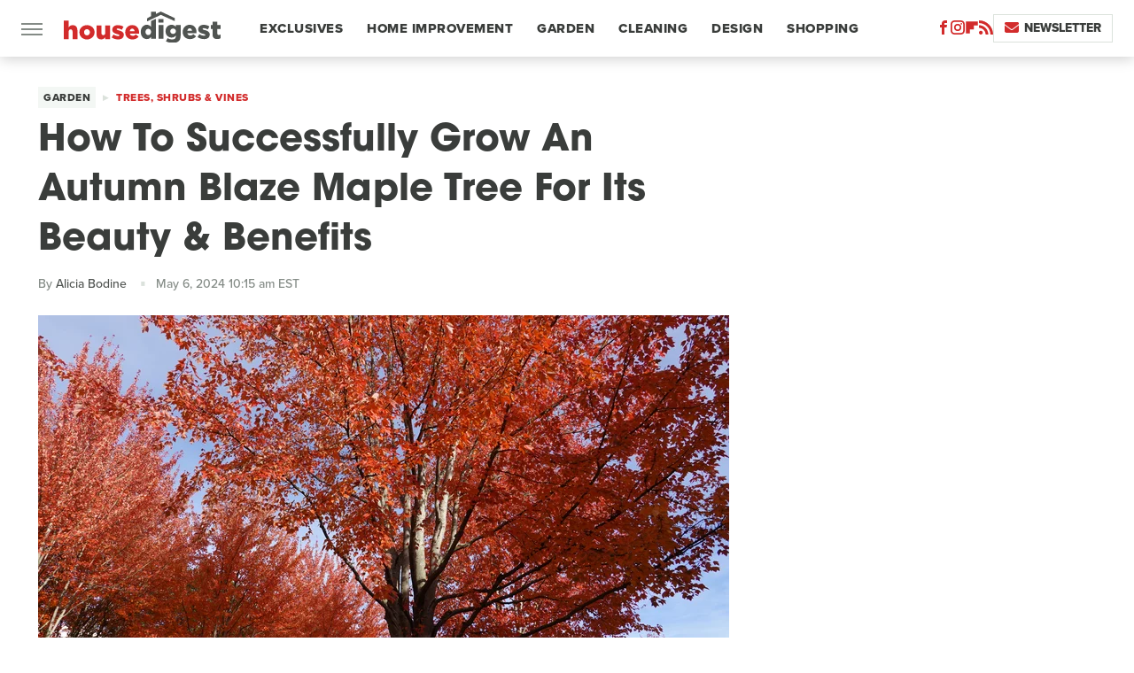

--- FILE ---
content_type: text/html; charset=UTF-8
request_url: https://www.housedigest.com/1573036/planting-care-tips-autumn-blaze-maple-tree/
body_size: 20047
content:
<!DOCTYPE html>
<html xmlns="http://www.w3.org/1999/xhtml" lang="en-US">
<head>
            
        <script type="text/javascript" async="async" data-noptimize="1" data-cfasync="false" src="https://scripts.mediavine.com/tags/house-digest.js"></script>            <link rel="preload" href="/wp-content/themes/unified/css/article.housedigest.min.css?design=3&v=1769008544" as="style"><link rel="preload" href="https://www.housedigest.com/img/gallery/how-to-successfully-grow-an-autumn-blaze-maple-tree-for-its-beauty-benefits/intro-1714494868.sm.webp" as="image">
<link class="preloadFont" rel="preload" href="https://www.housedigest.com/font/proxima-nova-extrabold.woff2" as="font" crossorigin>
<link class="preloadFont" rel="preload" href="https://www.housedigest.com/font/proxima-nova-medium.woff2" as="font" crossorigin>
<link class="preloadFont" rel="preload" href="https://www.housedigest.com/font/avant-garde-gothic-bold.woff2" as="font" crossorigin>

        <link rel="stylesheet" type="text/css" href="/wp-content/themes/unified/css/article.housedigest.min.css?design=3&v=1769008544" />
        <meta http-equiv="Content-Type" content="text/html; charset=utf8" />
        <meta name="viewport" content="width=device-width, initial-scale=1.0">
        <meta http-equiv="Content-Security-Policy" content="block-all-mixed-content" />
        <meta http-equiv="X-UA-Compatible" content="IE=10" />
        
        
                <meta name="robots" content="max-image-preview:large">
        <meta name="thumbnail" content="https://www.housedigest.com/img/gallery/how-to-successfully-grow-an-autumn-blaze-maple-tree-for-its-beauty-benefits/l-intro-1714494868.jpg">
        <title>How To Successfully Grow An Autumn Blaze Maple Tree For Its Beauty &amp; Benefits</title>
        <meta name='description' content="Beauty and practicality come together in the form of the Autumn Blaze Maple. By adopting the right growing techniques, you can enjoy the tree for years to come." />
        <meta property="mrf:tags" content="Content Type:;Primary Category:Trees, Shrubs &amp; Vines;Category:Trees, Shrubs &amp; Vines;Headline Approver:Sarah Price;Trello Board:;Pitcher:Dana Miller;Important Topic:False" />
        
                <meta property="og:site_name" content="House Digest" />
        <meta property="og:title" content="How To Successfully Grow An Autumn Blaze Maple Tree For Its Beauty & Benefits - House Digest">
        <meta property="og:image" content="https://www.housedigest.com/img/gallery/how-to-successfully-grow-an-autumn-blaze-maple-tree-for-its-beauty-benefits/l-intro-1714494868.jpg" />
        <meta property="og:description" content="Beauty and practicality come together in the form of the Autumn Blaze Maple. By adopting the right growing techniques, you can enjoy the tree for years to come.">
        <meta property="og:type" content="article">
        <meta property="og:url" content="https://www.housedigest.com/1573036/planting-care-tips-autumn-blaze-maple-tree/">
                <meta name="twitter:title" content="How To Successfully Grow An Autumn Blaze Maple Tree For Its Beauty & Benefits - House Digest">
        <meta name="twitter:description" content="Beauty and practicality come together in the form of the Autumn Blaze Maple. By adopting the right growing techniques, you can enjoy the tree for years to come.">
        <meta name="twitter:card" content="summary_large_image">
        <meta name="twitter:image" content="https://www.housedigest.com/img/gallery/how-to-successfully-grow-an-autumn-blaze-maple-tree-for-its-beauty-benefits/l-intro-1714494868.jpg">
            <meta property="article:published_time" content="2024-05-06T14:15:30+00:00" />
    <meta property="article:modified_time" content="2024-05-06T14:15:30+00:00" />
    <meta property="article:author" content="Alicia Bodine" />
        
        <link rel="shortcut icon" href="https://www.housedigest.com/img/house-digest-favicon-448x448.png">
        <link rel="icon" href="https://www.housedigest.com/img/house-digest-favicon-448x448.png">
        <link rel="canonical" href="https://www.housedigest.com/1573036/planting-care-tips-autumn-blaze-maple-tree/"/>
        <link rel="alternate" type="application/rss+xml" title="Trees, Shrubs &amp; Vines - House Digest" href="https://www.housedigest.com/category/trees-shrubs-and-vines/feed/" />

        
        <script type="application/ld+json">{"@context":"http:\/\/schema.org","@type":"Article","mainEntityOfPage":{"@type":"WebPage","@id":"https:\/\/www.housedigest.com\/1573036\/planting-care-tips-autumn-blaze-maple-tree\/","url":"https:\/\/www.housedigest.com\/1573036\/planting-care-tips-autumn-blaze-maple-tree\/","breadcrumb":{"@type":"BreadcrumbList","itemListElement":[{"@type":"ListItem","position":1,"item":{"@id":"https:\/\/www.housedigest.com\/category\/garden\/","name":"Garden"}},{"@type":"ListItem","position":2,"item":{"@id":"https:\/\/www.housedigest.com\/category\/trees-shrubs-and-vines\/","name":"Trees, Shrubs &amp; Vines"}}]}},"isAccessibleForFree":true,"headline":"How To Successfully Grow An Autumn Blaze Maple Tree For Its Beauty &amp; Benefits","image":{"@type":"ImageObject","url":"https:\/\/www.housedigest.com\/img\/gallery\/how-to-successfully-grow-an-autumn-blaze-maple-tree-for-its-beauty-benefits\/l-intro-1714494868.jpg","height":898,"width":1600},"datePublished":"2024-05-06T14:15:30+00:00","dateModified":"2024-05-06T14:15:30+00:00","author":[{"@type":"Person","name":"Alicia Bodine","description":"Alicia Bodine is a New Jersey-based writer specializing in gardening, home, and finance. With more than 19 years of experience, her work has appeared in leading publications, such as GardenGuides, Livestrong, Weekand.com, SFGate, GoBankingRates, and LendingTree.","url":"https:\/\/www.housedigest.com\/author\/aliciabodine\/","knowsAbout":["Vegetable Gardening","Landscaping","Natural Pest Control"]}],"publisher":{"@type":"Organization","address":{"@type":"PostalAddress","streetAddress":"11787 Lantern Road #201","addressLocality":"Fishers","addressRegion":"IN","postalCode":"46038","addressCountry":"US"},"contactPoint":{"@type":"ContactPoint","telephone":"(908) 514-8038","contactType":"customer support","email":"staff@housedigest.com"},"publishingPrinciples":"https:\/\/www.housedigest.com\/policies\/","@id":"https:\/\/www.housedigest.com\/","name":"House Digest","url":"https:\/\/www.housedigest.com\/","logo":{"@type":"ImageObject","url":"https:\/\/www.housedigest.com\/img\/housedigest-meta-image-1280x720.png","caption":"House Digest Logo"},"description":"The best tips, guides, and inspiration on home improvement, decor, DIY projects, and interviews with celebrities from your favorite renovation shows.","sameAs":["https:\/\/www.facebook.com\/HouseDigestOfficial","https:\/\/www.instagram.com\/housedigestofficial","https:\/\/flipboard.com\/@HouseDigest","https:\/\/subscribe.housedigest.com\/newsletter"]},"description":"Beauty and practicality come together in the form of the Autumn Blaze Maple. By adopting the right growing techniques, you can enjoy the tree for years to come."}</script>
                </head>
<body>
<div id="wrapper">
    <div class="page-wrap">
        <header id="header" class="">
            <div class="nav-drop">
                <div class="jcf-scrollable">
                    <div class="aside-holder">
                                    <nav id="aside-nav">
                <div class="nav-top">
                    <div class="logo">
                        <a href="/" class="logo-holder">
                            <img src="https://www.housedigest.com/img/housedigest-logo.svg" alt="House Digest" width="177" height="36">
                        </a>
                        <a href="#" class="nav-opener close"></a>
                    </div>
                </div>
                
                <ul class="main-nav"><li class="navlink navlink-exclusives"><a href="/category/exclusives/">Exclusives</a></li><li class="navlink navlink-home-improvement"><a href="/category/home-improvement/">Home Improvement</a><input type="checkbox" id="subnav-button-home-improvement"><label for="subnav-button-home-improvement"></label><ul class="main-nav"><li class="subnavlink navlink-events"><a href="/category/events/">Events</a></li><li class="subnavlink navlink-interior-remodel"><a href="/category/interior-remodel/">Interior Remodel</a></li><li class="subnavlink navlink-exterior-remodel"><a href="/category/exterior-remodel/">Exterior Remodel</a></li><li class="subnavlink navlink-house-painting"><a href="/category/house-painting/">Paint</a></li><li class="subnavlink navlink-home-repairs"><a href="/category/home-repairs/">Repairs</a></li><li class="subnavlink navlink-inspiration"><a href="/category/inspiration/">Inspiration</a></li><li class="subnavlink navlink-home-improvement-hacks"><a href="/category/home-improvement-hacks/">Home Improvement Hacks</a></li></ul></li><li class="navlink navlink-gardening"><a href="/category/gardening/">Garden</a><input type="checkbox" id="subnav-button-gardening"><label for="subnav-button-gardening"></label><ul class="main-nav"><li class="subnavlink navlink-flowers"><a href="/category/flowers/">Flowers</a></li><li class="subnavlink navlink-trees-shrubs-and-vines"><a href="/category/trees-shrubs-and-vines/">Trees, Shrubs & Vines</a></li><li class="subnavlink navlink-landscaping"><a href="/category/landscaping/">Landscaping</a></li><li class="subnavlink navlink-edible-gardening"><a href="/category/edible-gardening/">Edible Gardening</a></li><li class="subnavlink navlink-gardening-hacks"><a href="/category/gardening-hacks/">Gardening Hacks</a></li><li class="subnavlink navlink-houseplants"><a href="/category/houseplants/">Houseplants</a></li></ul></li><li class="navlink navlink-cleaning"><a href="/category/cleaning/">Cleaning</a><input type="checkbox" id="subnav-button-cleaning"><label for="subnav-button-cleaning"></label><ul class="main-nav"><li class="subnavlink navlink-laundry-and-linens"><a href="/category/laundry-and-linens/">Laundry & Linens</a></li><li class="subnavlink navlink-home-organization"><a href="/category/home-organization/">Organization</a></li><li class="subnavlink navlink-cleaning-hacks"><a href="/category/cleaning-hacks/">Cleaning Hacks</a></li></ul></li><li class="navlink navlink-home-design"><a href="/category/home-design/">Design</a><input type="checkbox" id="subnav-button-home-design"><label for="subnav-button-home-design"></label><ul class="main-nav"><li class="subnavlink navlink-interior-design"><a href="/category/interior-design/">Indoor</a></li><li class="subnavlink navlink-exterior-design"><a href="/category/exterior-design/">Outdoor</a></li><li class="subnavlink navlink-home-design-trends"><a href="/category/home-design-trends/">Trends</a></li><li class="subnavlink navlink-diy-home-decor"><a href="/category/diy-home-decor/">DIY Home Decor</a></li><li class="subnavlink navlink-design-hacks"><a href="/category/design-hacks/">Design Hacks</a></li></ul></li><li class="navlink navlink-shopping"><a href="/category/shopping/">Shopping</a><input type="checkbox" id="subnav-button-shopping"><label for="subnav-button-shopping"></label><ul class="main-nav"><li class="subnavlink navlink-furniture"><a href="/category/furniture/">Furniture</a></li><li class="subnavlink navlink-appliances"><a href="/category/appliances/">Appliances</a></li><li class="subnavlink navlink-home-goods"><a href="/category/home-goods/">Home Goods</a></li><li class="subnavlink navlink-cleaning-products"><a href="/category/cleaning-products/">Cleaning Products</a></li><li class="subnavlink navlink-sales"><a href="/category/sales/">Sales</a></li></ul></li><li class="navlink navlink-real-estate"><a href="/category/real-estate/">Real Estate</a><input type="checkbox" id="subnav-button-real-estate"><label for="subnav-button-real-estate"></label><ul class="main-nav"><li class="subnavlink navlink-buying-tips"><a href="/category/buying-tips/">Buying Tips</a></li><li class="subnavlink navlink-selling-tips"><a href="/category/selling-tips/">Selling Tips</a></li></ul></li><li class="navlink navlink-features"><a href="/category/features/">Features</a></li></ul>        <ul class="social-buttons">
            <li><a href="http://www.facebook.com/HouseDigestOfficial" target="_blank" title="Facebook" aria-label="Facebook"><svg class="icon"><use xlink:href="#facebook"></use></svg></a></li><li><a href="https://www.instagram.com/housedigestofficial" target="_blank" title="Instagram" aria-label="Instagram"><svg class="icon"><use xlink:href="#instagram"></use></svg></a></li><li><a href="https://flipboard.com/@HouseDigest" target="_blank" title="Flipboard" aria-label="Flipboard"><svg class="icon"><use xlink:href="#flipboard"></use></svg></a></li><li><a href="/feed/" target="_blank" title="RSS" aria-label="RSS"><svg class="icon"><use xlink:href="#rss"></use></svg></a></li>
            
            <li class="menu-btn newsletter-btn"><a href="https://subscribe.housedigest.com/newsletter?utm_source=housedigest&utm_medium=side-nav" target="_blank" title="Newsletter" aria-label="Newsletter"><svg class="icon"><use xlink:href="#revue"></use></svg>Newsletter</a></li>
        </ul>            <ul class="info-links">
                <li class="info-link first-info-link"><a href="/about/">About</a></li>
                <li class="info-link"><a href="/policies/">Editorial Policies</a></li>
                <li class="info-link"><a href="/reviews-policy-guidelines/">Reviews Policy</a></li>
                <li class="info-link"><a href="/our-experts/">Our Experts</a></li>
                <li class="info-link"><a href="https://www.housedigest.com/privacy-policy/" target="_blank">Privacy Policy</a></a>
                <li class="info-link"><a href="https://www.static.com/terms" target="_blank">Terms of Use</a></li>
            </ul>
            </nav>                        <div class="nav-bottom">
                            <span class="copyright-info">&copy; 2026                                <a href="https://www.static.com/" target="_blank">Static Media</a>. All Rights Reserved
                            </span>
                        </div>
                    </div>
                </div>
            </div>
            <div id="bg"></div>
         
            <div id="header-container">
                <div id="hamburger-holder">
                    <div class="hamburger nav-opener"></div>
                </div>

                    <div id="logo" class="top-nav-standard">
        <a href="/"><img src="https://www.housedigest.com/img/housedigest-logo.svg" alt="House Digest" width="177" height="36"></a>
    </div>
                <div id="logo-icon" class="top-nav-scrolled">
                    <a href="/" >
                        <img src="https://www.housedigest.com/img/housedigest-logo-icon.svg" alt="House Digest" width="27" height="35">                    </a>
                </div>

                <div id="top-nav-title" class="top-nav-scrolled">How To Successfully Grow An Autumn Blaze Maple Tree For Its Beauty & Benefits</div>

                            <div id="top-nav" class="top-nav-standard">
                <nav id="top-nav-holder">
                    
                    <a href="/category/exclusives/" class="navlink-exclusives">Exclusives</a>
<a href="/category/home-improvement/" class="navlink-home-improvement">Home Improvement</a>
<a href="/category/gardening/" class="navlink-gardening">Garden</a>
<a href="/category/cleaning/" class="navlink-cleaning">Cleaning</a>
<a href="/category/home-design/" class="navlink-home-design">Design</a>
<a href="/category/shopping/" class="navlink-shopping">Shopping</a>
<a href="/category/real-estate/" class="navlink-real-estate">Real Estate</a>
<a href="/category/features/" class="navlink-features">Features</a>

                </nav>
            </div>                <svg width="0" height="0" class="hidden">
            <symbol version="1.1" xmlns="http://www.w3.org/2000/svg" viewBox="0 0 16 16" id="rss">
    <path d="M2.13 11.733c-1.175 0-2.13 0.958-2.13 2.126 0 1.174 0.955 2.122 2.13 2.122 1.179 0 2.133-0.948 2.133-2.122-0-1.168-0.954-2.126-2.133-2.126zM0.002 5.436v3.067c1.997 0 3.874 0.781 5.288 2.196 1.412 1.411 2.192 3.297 2.192 5.302h3.080c-0-5.825-4.739-10.564-10.56-10.564zM0.006 0v3.068c7.122 0 12.918 5.802 12.918 12.932h3.076c0-8.82-7.176-16-15.994-16z"></path>
</symbol>
        <symbol xmlns="http://www.w3.org/2000/svg" viewBox="0 0 512 512" id="twitter">
    <path d="M389.2 48h70.6L305.6 224.2 487 464H345L233.7 318.6 106.5 464H35.8L200.7 275.5 26.8 48H172.4L272.9 180.9 389.2 48zM364.4 421.8h39.1L151.1 88h-42L364.4 421.8z"></path>
</symbol>
        <symbol xmlns="http://www.w3.org/2000/svg" viewBox="0 0 32 32" id="facebook">
    <path d="M19 6h5V0h-5c-3.86 0-7 3.14-7 7v3H8v6h4v16h6V16h5l1-6h-6V7c0-.542.458-1 1-1z"></path>
</symbol>
        <symbol xmlns="http://www.w3.org/2000/svg" viewBox="0 0 14 14" id="flipboard">
    <path d="m 6.9999999,0.99982 5.9993001,0 0,1.99835 0,1.99357 -1.993367,0 -1.9980673,0 -0.014998,1.99357 -0.01,1.99835 -1.9980669,0.01 -1.9933674,0.0146 -0.014998,1.99835 -0.01,1.99357 -1.9834686,0 -1.9836686,0 0,-6.00006 0,-5.99994 5.9992001,0 z"></path>
</symbol>
        <symbol viewBox="0 0 24 24" xmlns="http://www.w3.org/2000/svg" id="instagram">
    <path d="M17.3183118,0.0772036939 C18.5358869,0.132773211 19.3775594,0.311686093 20.156489,0.614412318 C20.9357539,0.917263935 21.5259307,1.30117806 22.1124276,1.88767349 C22.6988355,2.47414659 23.0827129,3.06422396 23.3856819,3.84361655 C23.688357,4.62263666 23.8672302,5.46418415 23.9227984,6.68172489 C23.9916356,8.19170553 24,8.72394829 24,11.9999742 C24,15.2760524 23.9916355,15.808302 23.9227954,17.3182896 C23.8672306,18.5358038 23.6883589,19.3773584 23.3855877,20.1566258 C23.0826716,20.9358162 22.6987642,21.5259396 22.1124276,22.1122749 C21.5259871,22.6987804 20.9357958,23.0827198 20.1563742,23.3856323 C19.3772192,23.6883583 18.5357324,23.8672318 17.3183209,23.9227442 C15.8086874,23.9916325 15.2765626,24 12,24 C8.72343739,24 8.19131258,23.9916325 6.68172382,23.9227463 C5.46426077,23.8672314 4.62270711,23.6883498 3.84342369,23.3855738 C3.0641689,23.0827004 2.47399369,22.6987612 1.88762592,22.1123283 C1.30117312,21.525877 0.91721975,20.9357071 0.614318116,20.1563835 C0.311643016,19.3773633 0.132769821,18.5358159 0.0772038909,17.3183251 C0.0083529426,15.8092887 0,15.2774634 0,11.9999742 C0,8.7225328 0.00835296697,8.19071076 0.0772047368,6.68165632 C0.132769821,5.46418415 0.311643016,4.62263666 0.614362729,3.84350174 C0.91719061,3.06430165 1.30113536,2.4741608 1.88757245,1.88772514 C2.47399369,1.30123879 3.0641689,0.917299613 3.84345255,0.614414972 C4.62236201,0.311696581 5.46409415,0.132773979 6.68163888,0.0772035898 C8.19074867,0.00835221992 8.72252573,0 12,0 C15.2774788,0 15.8092594,0.00835235053 17.3183118,0.0772036939 Z M12,2.66666667 C8.75959504,2.66666667 8.26400713,2.67445049 6.80319929,2.74109814 C5.87614637,2.78341009 5.31952221,2.90172878 4.80947575,3.09995521 C4.37397765,3.26922052 4.09725505,3.44924273 3.77324172,3.77329203 C3.44916209,4.09737087 3.26913181,4.37408574 3.09996253,4.80937168 C2.90169965,5.31965737 2.78340891,5.87618164 2.74109927,6.80321713 C2.67445122,8.26397158 2.66666667,8.75960374 2.66666667,11.9999742 C2.66666667,15.2403924 2.67445121,15.7360281 2.74109842,17.1967643 C2.78340891,18.1238184 2.90169965,18.6803426 3.09990404,19.1904778 C3.26914133,19.6259017 3.44919889,19.9026659 3.77329519,20.2267614 C4.09725505,20.5507573 4.37397765,20.7307795 4.80932525,20.8999863 C5.31971515,21.0982887 5.87621193,21.2165784 6.80323907,21.2588497 C8.26460439,21.3255353 8.76051223,21.3333333 12,21.3333333 C15.2394878,21.3333333 15.7353956,21.3255353 17.1968056,21.2588476 C18.123775,21.216579 18.6802056,21.0982995 19.1905083,20.9000309 C19.6260288,20.7307713 19.9027426,20.5507596 20.2267583,20.226708 C20.5507492,19.9027179 20.7308046,19.6259456 20.9000375,19.1906283 C21.0983009,18.6803412 21.2165908,18.1238118 21.2588986,17.196779 C21.3255376,15.7350718 21.3333333,15.2390126 21.3333333,11.9999742 C21.3333333,8.76098665 21.3255376,8.26493375 21.2589016,6.80323567 C21.2165911,5.87618164 21.0983004,5.31965737 20.9001178,4.80957831 C20.7308131,4.37403932 20.550774,4.09729207 20.2267583,3.77324038 C19.9027658,3.44924868 19.6260264,3.26922777 19.1905015,3.09996643 C18.6803988,2.90171817 18.1238378,2.78341062 17.1967608,2.74109868 C15.7359966,2.67445057 15.2404012,2.66666667 12,2.66666667 Z M12,18.2222222 C8.56356156,18.2222222 5.77777778,15.4364384 5.77777778,12 C5.77777778,8.56356156 8.56356156,5.77777778 12,5.77777778 C15.4364384,5.77777778 18.2222222,8.56356156 18.2222222,12 C18.2222222,15.4364384 15.4364384,18.2222222 12,18.2222222 Z M12,15.5555556 C13.9636791,15.5555556 15.5555556,13.9636791 15.5555556,12 C15.5555556,10.0363209 13.9636791,8.44444444 12,8.44444444 C10.0363209,8.44444444 8.44444444,10.0363209 8.44444444,12 C8.44444444,13.9636791 10.0363209,15.5555556 12,15.5555556 Z M18.2222222,7.11111111 C17.4858426,7.11111111 16.8888889,6.51415744 16.8888889,5.77777778 C16.8888889,5.04139811 17.4858426,4.44444444 18.2222222,4.44444444 C18.9586019,4.44444444 19.5555556,5.04139811 19.5555556,5.77777778 C19.5555556,6.51415744 18.9586019,7.11111111 18.2222222,7.11111111 Z"/>
</symbol>
         <symbol xmlns="http://www.w3.org/2000/svg" viewBox="0 0 448 512" id="linkedin">
    <path d="M100.3 448H7.4V148.9h92.9zM53.8 108.1C24.1 108.1 0 83.5 0 53.8a53.8 53.8 0 0 1 107.6 0c0 29.7-24.1 54.3-53.8 54.3zM447.9 448h-92.7V302.4c0-34.7-.7-79.2-48.3-79.2-48.3 0-55.7 37.7-55.7 76.7V448h-92.8V148.9h89.1v40.8h1.3c12.4-23.5 42.7-48.3 87.9-48.3 94 0 111.3 61.9 111.3 142.3V448z"/>
</symbol>
        <symbol xmlns="http://www.w3.org/2000/svg" viewBox="0 0 240.1 113.49" id="muckrack">
    <path class="b" d="M223.2,73.59c11.2-7.6,16.8-20.3,16.9-33.3C240.1,20.39,226.8.09,199.4.09c-8.35-.1-18.27-.1-28.14-.07-9.86.02-19.66.07-27.76.07v113.4h29.6v-35h17l17.1,35h30.6l.8-5-18.7-33.4c2.5-.8,3.3-1.5,3.3-1.5ZM199,54.29h-25.8v-29.7h25.8c8.4,0,12.3,7.4,12.3,14.6s-4.1,15.1-12.3,15.1Z"/><polygon class="b" points="0 .14 10.9 .14 64.5 49.24 117.9 .14 129.3 .14 129.3 113.34 99.7 113.34 99.7 54.24 66.1 83.74 62.7 83.74 29.6 54.24 29.6 113.34 0 113.34 0 .14"/>
</symbol>
        <symbol xmlns="http://www.w3.org/2000/svg" viewBox="7 2 2 12" id="youtube">
    <path d="M15.841 4.8c0 0-0.156-1.103-0.637-1.587-0.609-0.637-1.291-0.641-1.603-0.678-2.237-0.163-5.597-0.163-5.597-0.163h-0.006c0 0-3.359 0-5.597 0.163-0.313 0.038-0.994 0.041-1.603 0.678-0.481 0.484-0.634 1.587-0.634 1.587s-0.159 1.294-0.159 2.591v1.213c0 1.294 0.159 2.591 0.159 2.591s0.156 1.103 0.634 1.588c0.609 0.637 1.409 0.616 1.766 0.684 1.281 0.122 5.441 0.159 5.441 0.159s3.363-0.006 5.6-0.166c0.313-0.037 0.994-0.041 1.603-0.678 0.481-0.484 0.637-1.588 0.637-1.588s0.159-1.294 0.159-2.591v-1.213c-0.003-1.294-0.162-2.591-0.162-2.591zM6.347 10.075v-4.497l4.322 2.256-4.322 2.241z"></path>
</symbol>
        <symbol xmlns="http://www.w3.org/2000/svg" viewBox="0 0 512 512" id="pinterest">
    <g>
    <path d="M220.646,338.475C207.223,408.825,190.842,476.269,142.3,511.5
            c-14.996-106.33,21.994-186.188,39.173-270.971c-29.293-49.292,3.518-148.498,65.285-124.059
            c76.001,30.066-65.809,183.279,29.38,202.417c99.405,19.974,139.989-172.476,78.359-235.054
            C265.434-6.539,95.253,81.775,116.175,211.161c5.09,31.626,37.765,41.22,13.062,84.884c-57.001-12.65-74.005-57.6-71.822-117.533
            c3.53-98.108,88.141-166.787,173.024-176.293c107.34-12.014,208.081,39.398,221.991,140.376
            c15.67,113.978-48.442,237.412-163.23,228.529C258.085,368.704,245.023,353.283,220.646,338.475z">
    </path>
    </g>
</symbol>
        <symbol xmlns="http://www.w3.org/2000/svg" viewBox="0 0 32 32" id="tiktok">
    <path d="M 22.472559,-3.8146973e-6 C 23.000559,4.5408962 25.535059,7.2481962 29.941559,7.5361962 v 5.1073998 c -2.5536,0.2496 -4.7905,-0.5856 -7.3922,-2.1601 v 9.5523 c 0,12.1348 -13.2292004,15.927 -18.5478004,7.2291 -3.4177,-5.597 -1.3248,-15.4181 9.6387004,-15.8117 v 5.3857 c -0.8352,0.1344 -1.728,0.3456 -2.5441,0.6241 -2.4384004,0.8256 -3.8209004,2.3712 -3.4369004,5.0977 0.7392,5.2226 10.3204004,6.7682 9.5235004,-3.4369 V 0.00959619 h 5.2898 z" />
</symbol>
        <symbol xmlns="http://www.w3.org/2000/svg" viewBox="0 0 32 32" id="twitch">
    <path d="M3 0l-3 5v23h8v4h4l4-4h5l9-9v-19h-27zM26 17l-5 5h-5l-4 4v-4h-6v-18h20v13z"></path><path d="M19 8h3v8h-3v-8z"></path><path d="M13 8h3v8h-3v-8z"></path>
</symbol>
        <symbol xmlns="http://www.w3.org/2000/svg" viewBox="0 0 512.016 512.016" id="snapchat" >
    <g>
        <g>
            <path d="M500.459,375.368c-64.521-10.633-93.918-75.887-97.058-83.294c-0.06-0.145-0.307-0.666-0.375-0.819
                c-3.234-6.571-4.036-11.904-2.347-15.838c3.388-8.013,17.741-12.553,26.931-15.462c2.586-0.836,5.009-1.604,6.938-2.372
                c18.586-7.339,27.913-16.717,27.716-27.895c-0.179-8.866-7.134-17.007-17.434-20.651c-3.55-1.485-7.774-2.295-11.887-2.295
                c-2.842,0-7.066,0.401-11.102,2.287c-7.868,3.678-14.865,5.658-20.156,5.888c-2.355-0.094-4.139-0.486-5.427-0.922
                c0.162-2.79,0.35-5.658,0.529-8.585l0.094-1.493c2.193-34.807,4.915-78.123-6.673-104.081
                c-34.27-76.834-106.999-82.807-128.478-82.807l-10.018,0.094c-21.436,0-94.029,5.965-128.265,82.756
                c-11.614,26.018-8.866,69.316-6.664,104.115c0.213,3.422,0.427,6.758,0.614,10.01c-1.468,0.503-3.584,0.947-6.46,0.947
                c-6.161,0-13.542-1.997-21.931-5.922c-12.126-5.683-34.295,1.911-37.291,17.647c-1.63,8.516,1.801,20.796,27.383,30.908
                c1.988,0.785,4.489,1.587,7.561,2.56c8.576,2.722,22.929,7.27,26.325,15.266c1.681,3.951,0.879,9.284-2.662,16.512
                c-1.263,2.944-31.65,72.124-98.765,83.174c-6.963,1.143-11.93,7.322-11.537,14.353c0.111,1.954,0.563,3.917,1.399,5.897
                c5.641,13.193,27.119,22.349,67.55,28.766c0.887,2.295,1.92,7.006,2.509,9.737c0.853,3.9,1.749,7.927,2.97,12.1
                c1.229,4.224,4.881,11.307,15.445,11.307c3.575,0,7.714-0.811,12.211-1.681c6.468-1.271,15.309-2.995,26.274-2.995
                c6.084,0,12.416,0.546,18.825,1.604c12.092,2.005,22.699,9.506,35.004,18.202c18.116,12.809,34.586,22.605,67.524,22.605
                c0.87,0,1.732-0.026,2.577-0.085c1.22,0.06,2.449,0.085,3.695,0.085c28.851,0,54.246-7.62,75.494-22.63
                c11.742-8.311,22.835-16.162,34.935-18.176c6.426-1.058,12.766-1.604,18.85-1.604c10.513,0,18.901,1.348,26.385,2.816
                c5.06,0.998,9.02,1.476,12.672,1.476c7.373,0,12.8-4.053,14.874-11.127c1.195-4.113,2.091-8.021,2.961-12.015
                c0.461-2.125,1.57-7.211,2.509-9.66c39.851-6.34,60.203-15.138,65.835-28.297c0.845-1.894,1.34-3.9,1.476-6.033
                C512.372,382.707,507.422,376.529,500.459,375.368z"/>
        </g>
    </g>
</symbol>
        <symbol xmlns="http://www.w3.org/2000/svg" viewBox="0 0 192 192" id="threads">
    <path d="M141.537 88.9883C140.71 88.5919 139.87 88.2104 139.019 87.8451C137.537 60.5382 122.616 44.905 97.5619 44.745C97.4484 44.7443 97.3355 44.7443 97.222 44.7443C82.2364 44.7443 69.7731 51.1409 62.102 62.7807L75.881 72.2328C81.6116 63.5383 90.6052 61.6848 97.2286 61.6848C97.3051 61.6848 97.3819 61.6848 97.4576 61.6855C105.707 61.7381 111.932 64.1366 115.961 68.814C118.893 72.2193 120.854 76.925 121.825 82.8638C114.511 81.6207 106.601 81.2385 98.145 81.7233C74.3247 83.0954 59.0111 96.9879 60.0396 116.292C60.5615 126.084 65.4397 134.508 73.775 140.011C80.8224 144.663 89.899 146.938 99.3323 146.423C111.79 145.74 121.563 140.987 128.381 132.296C133.559 125.696 136.834 117.143 138.28 106.366C144.217 109.949 148.617 114.664 151.047 120.332C155.179 129.967 155.42 145.8 142.501 158.708C131.182 170.016 117.576 174.908 97.0135 175.059C74.2042 174.89 56.9538 167.575 45.7381 153.317C35.2355 139.966 29.8077 120.682 29.6052 96C29.8077 71.3178 35.2355 52.0336 45.7381 38.6827C56.9538 24.4249 74.2039 17.11 97.0132 16.9405C119.988 17.1113 137.539 24.4614 149.184 38.788C154.894 45.8136 159.199 54.6488 162.037 64.9503L178.184 60.6422C174.744 47.9622 169.331 37.0357 161.965 27.974C147.036 9.60668 125.202 0.195148 97.0695 0H96.9569C68.8816 0.19447 47.2921 9.6418 32.7883 28.0793C19.8819 44.4864 13.2244 67.3157 13.0007 95.9325L13 96L13.0007 96.0675C13.2244 124.684 19.8819 147.514 32.7883 163.921C47.2921 182.358 68.8816 191.806 96.9569 192H97.0695C122.03 191.827 139.624 185.292 154.118 170.811C173.081 151.866 172.51 128.119 166.26 113.541C161.776 103.087 153.227 94.5962 141.537 88.9883ZM98.4405 129.507C88.0005 130.095 77.1544 125.409 76.6196 115.372C76.2232 107.93 81.9158 99.626 99.0812 98.6368C101.047 98.5234 102.976 98.468 104.871 98.468C111.106 98.468 116.939 99.0737 122.242 100.233C120.264 124.935 108.662 128.946 98.4405 129.507Z" />
</symbol>
        <symbol xmlns="http://www.w3.org/2000/svg" viewBox="0 0 512 512" id="bluesky">
    <path d="M111.8 62.2C170.2 105.9 233 194.7 256 242.4c23-47.6 85.8-136.4 144.2-180.2c42.1-31.6 110.3-56 110.3 21.8c0 15.5-8.9 130.5-14.1 149.2C478.2 298 412 314.6 353.1 304.5c102.9 17.5 129.1 75.5 72.5 133.5c-107.4 110.2-154.3-27.6-166.3-62.9l0 0c-1.7-4.9-2.6-7.8-3.3-7.8s-1.6 3-3.3 7.8l0 0c-12 35.3-59 173.1-166.3 62.9c-56.5-58-30.4-116 72.5-133.5C100 314.6 33.8 298 15.7 233.1C10.4 214.4 1.5 99.4 1.5 83.9c0-77.8 68.2-53.4 110.3-21.8z"/>
</symbol>
        <symbol xmlns="http://www.w3.org/2000/svg" viewBox="0 0 618 478" id="google">
    <path d="M617.84 456.59C617.82 467.86 608.68 477 597.41 477.02H20.43C9.16 477 0.02 467.86 0 456.59V20.43C0.02 9.16 9.16 0.02 20.43 0H597.41C608.68 0.02 617.82 9.16 617.84 20.43V456.59ZM516.79 342.6V302.74C516.79 301.26 515.59 300.06 514.11 300.06H335.02V345.46H514.11C515.61 345.44 516.82 344.2 516.79 342.7C516.79 342.67 516.79 342.64 516.79 342.6ZM544.02 256.35V216.31C544.04 214.83 542.86 213.61 541.38 213.59C541.37 213.59 541.35 213.59 541.34 213.59H335.02V258.99H541.34C542.79 259.02 543.99 257.86 544.02 256.41C544.02 256.36 544.02 256.32 544.02 256.27V256.36V256.35ZM516.79 170.1V129.88C516.79 128.4 515.59 127.2 514.11 127.2H335.02V172.6H514.11C515.56 172.58 516.74 171.42 516.79 169.97V170.11V170.1ZM180.59 218.08V258.93H239.6C234.74 283.9 212.77 302.01 180.59 302.01C144.24 300.72 115.81 270.2 117.11 233.84C118.34 199.3 146.05 171.59 180.59 170.36C196.12 170.1 211.13 175.97 222.35 186.7L253.49 155.6C233.78 137.06 207.65 126.88 180.59 127.18C120.42 127.18 71.64 175.96 71.64 236.13C71.64 296.3 120.42 345.08 180.59 345.08C240.76 345.08 285 300.82 285 238.49C284.96 231.59 284.39 224.69 283.27 217.88L180.59 218.06V218.08Z"/>
</symbol>
        <symbol id="website" viewBox="0 0 17 17" xmlns="http://www.w3.org/2000/svg">
    <path fill-rule="evenodd" clip-rule="evenodd" d="M1.91041 1.47245C3.56879 -0.185927 6.25755 -0.185927 7.91592 1.47245L10.9186 4.47521C12.577 6.13361 12.577 8.82231 10.9186 10.4807C10.5041 10.8954 9.83185 10.8954 9.41728 10.4807C9.00271 10.0661 9.00271 9.39389 9.41728 8.97932C10.2465 8.15019 10.2465 6.80573 9.41728 5.97659L6.41454 2.97383C5.58535 2.14465 4.24097 2.14465 3.41178 2.97383C2.58261 3.80302 2.58261 5.1474 3.41178 5.97659L4.16248 6.72728C4.57708 7.14185 4.57707 7.81407 4.16248 8.22864C3.74789 8.64321 3.07569 8.64321 2.6611 8.22864L1.91041 7.47796C0.252031 5.81959 0.252031 3.13083 1.91041 1.47245ZM7.91592 5.9766C8.33049 6.39116 8.33049 7.06339 7.91592 7.47796C7.08678 8.3072 7.08678 9.65155 7.91592 10.4807L10.9186 13.4835C11.7479 14.3127 13.0922 14.3127 13.9215 13.4835C14.7506 12.6543 14.7506 11.3099 13.9215 10.4807L13.1708 9.73C12.7561 9.31544 12.7561 8.64321 13.1708 8.22864C13.5854 7.81407 14.2575 7.81407 14.6722 8.22864L15.4228 8.97932C17.0812 10.6377 17.0812 13.3265 15.4228 14.9849C13.7645 16.6433 11.0757 16.6433 9.41728 14.9849L6.41455 11.9822C4.75618 10.3238 4.75618 7.63498 6.41455 5.9766C6.82912 5.562 7.50135 5.562 7.91592 5.9766Z"/>
</symbol>
            <symbol xmlns="http://www.w3.org/2000/svg" viewBox="0 0 512 512" id="revue">
        <path d="M48 64C21.5 64 0 85.5 0 112c0 15.1 7.1 29.3 19.2 38.4L236.8 313.6c11.4 8.5 27 8.5 38.4 0L492.8 150.4c12.1-9.1 19.2-23.3 19.2-38.4c0-26.5-21.5-48-48-48H48zM0 176V384c0 35.3 28.7 64 64 64H448c35.3 0 64-28.7 64-64V176L294.4 339.2c-22.8 17.1-54 17.1-76.8 0L0 176z"/>
    </symbol>
        
        
        
        <symbol xmlns="http://www.w3.org/2000/svg" viewBox="0 0 16 16" id="advertise">
            <g clip-path="url(#clip0_1911_5435)">
            <path fill-rule="evenodd" clip-rule="evenodd" d="M12 1.40497L2.26973 4.27073L0 2.34144V12.6558L2.26967 10.7271L3.84476 11.191V14.1933C3.84529 15.229 4.55813 16.067 5.43904 16.0676H9.23405C9.67247 16.0682 10.0745 15.8571 10.3609 15.5183C10.6488 15.1814 10.8284 14.709 10.8278 14.1932V13.2478L12 13.593V1.40497ZM5.09306 14.5997C5.00434 14.4935 4.95039 14.3537 4.94986 14.1932V11.5168L9.72281 12.9219V14.1932C9.72227 14.3537 9.66885 14.4935 9.5796 14.5997C9.48985 14.7047 9.37052 14.7676 9.23409 14.7676H5.4391C5.30214 14.7676 5.18281 14.7047 5.09306 14.5997Z" />
            <path d="M13 1.11045L17 -0.067627V15.0654L13 13.8875V1.11045Z" />
            </g>
            <defs>
            <clipPath id="clip0_1911_5435">
            <rect width="16" height="16" fill="white"/>
            </clipPath>
            </defs>
        </symbol>
    
</svg>                    <nav id="social-nav-holder" class="top-nav-standard">
        <ul class="social-buttons">
            <li><a href="http://www.facebook.com/HouseDigestOfficial" target="_blank" title="Facebook" aria-label="Facebook"><svg class="icon"><use xlink:href="#facebook"></use></svg></a></li><li><a href="https://www.instagram.com/housedigestofficial" target="_blank" title="Instagram" aria-label="Instagram"><svg class="icon"><use xlink:href="#instagram"></use></svg></a></li><li><a href="https://flipboard.com/@HouseDigest" target="_blank" title="Flipboard" aria-label="Flipboard"><svg class="icon"><use xlink:href="#flipboard"></use></svg></a></li><li><a href="/feed/" target="_blank" title="RSS" aria-label="RSS"><svg class="icon"><use xlink:href="#rss"></use></svg></a></li>
            
            <li class="menu-btn newsletter-btn"><a href="https://subscribe.housedigest.com/newsletter?utm_source=housedigest&utm_medium=top-nav" target="_blank" title="Newsletter" aria-label="Newsletter"><svg class="icon"><use xlink:href="#revue"></use></svg>Newsletter</a></li>
        </ul>
    </nav>
                                <div id="top-nav-share" class="top-nav-scrolled"></div>
	                        </div>
            <div id="is-tablet"></div>
            <div id="is-mobile"></div>
        </header>
<main id="main" role="main" class="infinite gallery" data-post-type="articles">
    <div class="holder">
        <div id="content" class="article">
            

            <article class="news-post">
    
    
    <ul class="breadcrumbs">
<li>
<a href="/category/gardening/">Garden</a> </li>
<li>
<a href="/category/trees-shrubs-and-vines/">Trees, Shrubs &amp; Vines</a> </li>
</ul>
                <div class="news-article">
                <h1 class="title-gallery" data-post-id="1573036" id="title-gallery" data-author="Alicia Bodine" data-category="trees-shrubs-and-vines" data-content_type="" data-mod_date="2024-05-06" data-layout="Infinite" data-post_id="1573036" data-pub_date="2024-05-06" data-day="Monday" data-dayhour="Monday-10AM" data-pubhour="10AM" data-num_slides="10" data-num_words="1800" data-pitcher="Dana Miller" data-trello_board="">How To Successfully Grow An Autumn Blaze Maple Tree For Its Beauty &amp; Benefits</h1>
            </div>

    
                <div class="news-article">
                
                                <div class="byline-container">
                    <div class="byline-text-wrap">
                        <span class="byline-by">By</span> <a href="/author/aliciabodine/" class="byline-author">Alicia Bodine</a>
                        
                        <span class="byline-slash"></span>
                        <span class="byline-timestamp">
                            <time datetime="2024-05-06T14:15:30+00:00">May 6, 2024 10:15 am EST</time></span>
                        
                    </div>
                    
                </div>
                                <div class="slide-key image-holder gallery-image-holder credit-image-wrap lead-image-holder" data-post-url="https://www.housedigest.com/1573036/planting-care-tips-autumn-blaze-maple-tree/" data-post-title="How To Successfully Grow An Autumn Blaze Maple Tree For Its Beauty &amp; Benefits" data-slide-num="0" data-post-id="1573036">
                         
                                             <picture id="pf42d4fe3783588ed7ff3af89bbab289d">
                                                    <source media="(min-width: 429px)" srcset="https://www.housedigest.com/img/gallery/how-to-successfully-grow-an-autumn-blaze-maple-tree-for-its-beauty-benefits/intro-1714494868.webp" type="image/webp">
                            <source media="(max-width: 428px)" srcset="https://www.housedigest.com/img/gallery/how-to-successfully-grow-an-autumn-blaze-maple-tree-for-its-beauty-benefits/intro-1714494868.sm.webp" type="image/webp">
                        <img class="gallery-image " src="https://www.housedigest.com/img/gallery/how-to-successfully-grow-an-autumn-blaze-maple-tree-for-its-beauty-benefits/intro-1714494868.jpg" data-slide-url="https://www.housedigest.com/1573036/planting-care-tips-autumn-blaze-maple-tree/" data-post-id="1573036" data-slide-num="0" data-slide-title="How To Successfully Grow An Autumn Blaze Maple Tree For Its Beauty &amp; Benefits: " width="780" height="438" alt="Autumn Blaze Maple trees">
                    </source></source></picture>
                    <span class="gallery-image-credit">LifeisticAC/Shutterstock</span>
                    </div>
				            <div class="columns-holder ">
                <p class="disclaimer"><small>We may receive a commission on purchases made from links.</small></p>
                
                <p dir="ltr">Are you searching for the fastest-growing tree for a yard that needs shade ASAP? The Autumn Blaze Maple tree (Acer x freemanii 'Jeffersred') could be the perfect solution. This popular hybrid results from crossing a silver maple with a red maple. It can grow as much as 5 feet in just one year, reaching a height of 50 feet by maturity. The Autumn Blaze Maple has an attractive rounded crown, and the tree's vibrant orange-red color stuns onlookers. In addition to its reputation for dazzling fall colors, the tree provides multiple benefits to humans and wildlife in the surrounding area. </p>
<p>The Autumn Blaze Maple features edible fruit that will draw birds to a property, providing them with a delicious meal. Wildlife also uses the tree for shelter, and many animals enjoy the sap that it produces. Another benefit to choosing an Autumn Blaze Maple is its ability to withstand air pollution and clear harmful toxins from the air. Successfully growing an Autumn Blaze Maple tree for its beauty and benefits requires following several essential steps. However, with proper care, you can expect to enjoy your Autumn Blaze Maple for 60 years — quite the return on your investment.</p>

            </div>
            </div>

            <div class="news-article">
                
                <h2 class="">Choosing the correct location and checking the soil</h2>
                                <div class="slide-key image-holder gallery-image-holder credit-image-wrap " data-post-url="https://www.housedigest.com/1573036/planting-care-tips-autumn-blaze-maple-tree/" data-post-title="How To Successfully Grow An Autumn Blaze Maple Tree For Its Beauty &amp; Benefits" data-slide-num="1" data-post-id="1573036">
                         
                                             <picture id="p795e8a6aa5e9e3bc53d111448a9a11ba">
                                                    <source media="(min-width: 429px)" srcset="https://www.housedigest.com/img/gallery/how-to-successfully-grow-an-autumn-blaze-maple-tree-for-its-beauty-benefits/choosing-the-correct-location-and-checking-the-soil-1714494868.webp" type="image/webp">
                            <source media="(max-width: 428px)" srcset="https://www.housedigest.com/img/gallery/how-to-successfully-grow-an-autumn-blaze-maple-tree-for-its-beauty-benefits/choosing-the-correct-location-and-checking-the-soil-1714494868.sm.webp" type="image/webp">
                        <img class="gallery-image " src="https://www.housedigest.com/img/gallery/how-to-successfully-grow-an-autumn-blaze-maple-tree-for-its-beauty-benefits/choosing-the-correct-location-and-checking-the-soil-1714494868.jpg" data-slide-url="https://www.housedigest.com/1573036/planting-care-tips-autumn-blaze-maple-tree/" data-post-id="1573036" data-slide-num="1" data-slide-title="How To Successfully Grow An Autumn Blaze Maple Tree For Its Beauty &amp; Benefits: Choosing the correct location and checking the soil" width="780" height="438" alt="man checking the soil">
                    </source></source></picture>
                    <span class="gallery-image-credit">maxbelchenko/Shutterstock</span>
                    </div>
				            <div class="columns-holder ">
                <p dir="ltr">The Autumn Blaze Maple grows best in the U.S. Department of Agriculture plant hardiness zones 3 through 8. Once you've determined that the tree will flourish in your area, you'll need to choose the right planting location. Since this maple has quite shallow roots, they often erupt above the ground as they mature. When considering where to place the tree for shade, you must plant it a distance from any structures or garden beds so the roots don't cause a problem.</p>
<p>In addition to identifying the correct location, you'll need to confirm that the soil in the preferred spot meets the maple's needs. Autumn Blaze Maples thrive in well-draining soils, such as sand or loam, although you can grow them in clay soils that you have amended to drain better. The trees do best with acidic and neutral soils, so you'll want to <a href="https://www.housedigest.com/976135/heres-what-you-need-to-measure-the-ph-of-your-soil/" target="_blank">test your soil pH</a> before planting. You can amend the pH using peat moss, sulfur, or composted wood chips if it turns out to be alkaline.</p>

            </div>
            </div>

            <div class="news-article">
                
                <h2 class="">Providing proper sun exposure and meeting watering needs</h2>
                                <div class="slide-key image-holder gallery-image-holder credit-image-wrap " data-post-url="https://www.housedigest.com/1573036/planting-care-tips-autumn-blaze-maple-tree/" data-post-title="How To Successfully Grow An Autumn Blaze Maple Tree For Its Beauty &amp; Benefits" data-slide-num="2" data-post-id="1573036">
                         
                                             <picture id="p421aa71f202bb17b7af4e5b67154bb95">
                                                    <source media="(min-width: 429px)" srcset="https://www.housedigest.com/img/gallery/how-to-successfully-grow-an-autumn-blaze-maple-tree-for-its-beauty-benefits/providing-proper-sun-exposure-and-meeting-watering-needs-1714494868.webp" type="image/webp">
                            <source media="(max-width: 428px)" srcset="https://www.housedigest.com/img/gallery/how-to-successfully-grow-an-autumn-blaze-maple-tree-for-its-beauty-benefits/providing-proper-sun-exposure-and-meeting-watering-needs-1714494868.sm.webp" type="image/webp">
                        <img class="gallery-image " src="https://www.housedigest.com/img/gallery/how-to-successfully-grow-an-autumn-blaze-maple-tree-for-its-beauty-benefits/providing-proper-sun-exposure-and-meeting-watering-needs-1714494868.jpg" data-slide-url="https://www.housedigest.com/1573036/planting-care-tips-autumn-blaze-maple-tree/" data-post-id="1573036" data-slide-num="2" data-slide-title="How To Successfully Grow An Autumn Blaze Maple Tree For Its Beauty &amp; Benefits: Providing proper sun exposure and meeting watering needs" width="780" height="438" alt="man watering a tree">
                    </source></source></picture>
                    <span class="gallery-image-credit">Baza178/Getty Images</span>
                    </div>
				            <div class="columns-holder ">
                <p dir="ltr">Proper sun exposure is crucial to the health of Autumn Blaze Maples. The trees love full sun or partial shade, so you'll need to ensure they receive direct sunlight for at least 2 hours each day, although 6 hours and upward is better. Trim any nearby trees hindering the sun from reaching the prized maples.</p>
<p dir="ltr">Although the Autumn Blaze Maple can handle slightly dry soil on occasion, you'll want to follow the recommended watering requirements to experience the tree's lively-colored leaves at their finest. When you first set the tree in the ground, you'll need to give it extra moisture, so water deep into the soil surrounding the maple. For the next year, you should water it once or twice a week, depending on how much rainfall the tree has the opportunity to drink up. Once the Autumn Blaze Maple has become fully established, you will only need to water it when the soil starts to feel a bit dry. Warning: Avoid over-watering the tree at any point, as this makes it <a href="https://www.housedigest.com/894566/what-is-root-rot-and-how-to-deal-with-it/" target="_blank">susceptible to root rot</a>.</p>

            </div>
            </div>

            <div class="news-article">
                
                <h2 class="">Fertilizing Autumn Blaze Maple at the right time</h2>
                                <div class="slide-key image-holder gallery-image-holder credit-image-wrap " data-post-url="https://www.housedigest.com/1573036/planting-care-tips-autumn-blaze-maple-tree/" data-post-title="How To Successfully Grow An Autumn Blaze Maple Tree For Its Beauty &amp; Benefits" data-slide-num="3" data-post-id="1573036">
                         
                                             <picture id="pea60c13588429f5fcb84bfb160f188bd">
                                                    <source media="(min-width: 429px)" srcset="https://www.housedigest.com/img/gallery/how-to-successfully-grow-an-autumn-blaze-maple-tree-for-its-beauty-benefits/fertilizing-autumn-blaze-maple-at-the-right-time-1714494868.webp" type="image/webp">
                            <source media="(max-width: 428px)" srcset="https://www.housedigest.com/img/gallery/how-to-successfully-grow-an-autumn-blaze-maple-tree-for-its-beauty-benefits/fertilizing-autumn-blaze-maple-at-the-right-time-1714494868.sm.webp" type="image/webp">
                        <img class="gallery-image " src="https://www.housedigest.com/img/gallery/how-to-successfully-grow-an-autumn-blaze-maple-tree-for-its-beauty-benefits/fertilizing-autumn-blaze-maple-at-the-right-time-1714494868.jpg" data-slide-url="https://www.housedigest.com/1573036/planting-care-tips-autumn-blaze-maple-tree/" data-post-id="1573036" data-slide-num="3" data-slide-title="How To Successfully Grow An Autumn Blaze Maple Tree For Its Beauty &amp; Benefits: Fertilizing Autumn Blaze Maple at the right time" width="780" height="438" alt="farmer holding fertilizer">
                    </source></source></picture>
                    <span class="gallery-image-credit">Goodlifestudio/Getty Images</span>
                    </div>
				            <div class="columns-holder ">
                <p dir="ltr">Giving your Autumn Blaze Maple a little extra nutrient boost each spring can help it thrive and provide shade and beauty. Accomplish this easily by applying a balanced slow-release fertilizer listed for use with maple trees. <a href="https://r.bttn.io?btn_ref=org-225e4e0aac880b8f&amp;btn_url=https%3A%2F%2Fwww.amazon.com%2FMiracle-Gro-Shake-Flowering-Trees-Shrubs%2Fdp%2FB01NALRUDD%2F%3Ftag%3Dstaticmedia-housedigest-20&amp;btn_pub_ref=1573036-in_text-4" target="_blank" rel="sponsored nofollow">Amazon</a> sells Miracle-Gro Shake 'N Feed for flowering trees and shrubs that would work well for this purpose. It uses all-natural ingredients and slowly releases the fertilizer over three months.</p>
<p dir="ltr">To apply a balanced slow-release fertilizer, carefully follow the instructions on the fertilizer's product label. Typically, this involves shaking the fertilizer directly over the soil surrounding the tree. Stick to the tree's drip line, and don't let the fertilizer touch the trunk. Use the diameter of the drip line to determine how much to apply; however, you'll want to ensure that you create a nice and even layer of fertilizer. Once you've applied the fertilizer, immediately water over it so it can begin to take effect. Note: It's best to skip the fertilizer the first year after planting. Begin employing this strategy in year two and continue as long as the tree lives.</p>

            </div>
            </div>

            <div class="news-article">
                
                <h2 class="">Pruning the tree for beauty and health</h2>
                                <div class="slide-key image-holder gallery-image-holder credit-image-wrap " data-post-url="https://www.housedigest.com/1573036/planting-care-tips-autumn-blaze-maple-tree/" data-post-title="How To Successfully Grow An Autumn Blaze Maple Tree For Its Beauty &amp; Benefits" data-slide-num="4" data-post-id="1573036">
                         
                                             <picture id="pe3dddded001731d9ee41224ab5c245e7">
                                                    <source media="(min-width: 429px)" srcset="https://www.housedigest.com/img/gallery/how-to-successfully-grow-an-autumn-blaze-maple-tree-for-its-beauty-benefits/pruning-the-tree-for-beauty-and-health-1714494868.webp" type="image/webp">
                            <source media="(max-width: 428px)" srcset="https://www.housedigest.com/img/gallery/how-to-successfully-grow-an-autumn-blaze-maple-tree-for-its-beauty-benefits/pruning-the-tree-for-beauty-and-health-1714494868.sm.webp" type="image/webp">
                        <img class="gallery-image " src="https://www.housedigest.com/img/gallery/how-to-successfully-grow-an-autumn-blaze-maple-tree-for-its-beauty-benefits/pruning-the-tree-for-beauty-and-health-1714494868.jpg" loading="lazy" data-slide-url="https://www.housedigest.com/1573036/planting-care-tips-autumn-blaze-maple-tree/" data-post-id="1573036" data-slide-num="4" data-slide-title="How To Successfully Grow An Autumn Blaze Maple Tree For Its Beauty &amp; Benefits: Pruning the tree for beauty and health" width="780" height="438" alt="woman pruning a maple tree">
                    </source></source></picture>
                    <span class="gallery-image-credit">Philaugustavo/Getty Images</span>
                    </div>
				            <div class="columns-holder ">
                <p dir="ltr">Autumn Blaze Maple trees have the tendency to become top-heavy. The dense canopy can also affect the tree's shape and the amount of air that circulates around the branches and foliage — one of the <a href="https://www.housedigest.com/1564898/autumn-blaze-maple-shade-tree-downsides/" target="_blank">most significant drawbacks of the Autumn Blaze Maple</a>. You'll need to employ proper pruning techniques for the tree to remain structurally sound, healthy, and beautiful.</p>
<p dir="ltr">Once the tree has entered a state of dormancy, you can begin the pruning process. Ensure you have sterilized all your pruning tools before jumping in to avoid spreading disease. Start by cutting away all of the dead or dying branches. Remove any branch that crosses over another, as this contributes to overcrowding and reduced airflow. As you prune, avoid cutting the larger branches that measure 3 inches in diameter or more. Finish by thinning out any areas that remain crowded. After that, you can move on to the base of the tree. Look for and prune away any suckers. Suckers steal energy and nutrients from the tree's limbs, so it's always best to get rid of them if they turn up.</p>

            </div>
            </div>

            <div class="news-article">
                
                <h2 class="">Installing support cables for young trees</h2>
                                <div class="slide-key image-holder gallery-image-holder credit-image-wrap " data-post-url="https://www.housedigest.com/1573036/planting-care-tips-autumn-blaze-maple-tree/" data-post-title="How To Successfully Grow An Autumn Blaze Maple Tree For Its Beauty &amp; Benefits" data-slide-num="5" data-post-id="1573036">
                         
                         <blockquote class="tiktok-embed" cite="https://www.tiktok.com/@caminornr/video/7159209906812357931" data-video-id="7159209906812357931" data-embed-from="oembed" style="max-width:605px; min-width:325px;"> <section> <a target="_blank" title="@caminornr" href="https://www.tiktok.com/@caminornr?refer=embed">@caminornr</a> <p>Installing Support Cables <a title="tree" target="_blank" href="https://www.tiktok.com/tag/tree?refer=embed">#tree</a> <a title="man" target="_blank" href="https://www.tiktok.com/tag/man?refer=embed">#man</a> <a title="walktheline" target="_blank" href="https://www.tiktok.com/tag/walktheline?refer=embed">#walktheline</a> <a title="johnny" target="_blank" href="https://www.tiktok.com/tag/johnny?refer=embed">#Johnny</a> <a title="cash" target="_blank" href="https://www.tiktok.com/tag/cash?refer=embed">#Cash</a> <a title="arborist" target="_blank" href="https://www.tiktok.com/tag/arborist?refer=embed">#arborist</a> <a title="climbing" target="_blank" href="https://www.tiktok.com/tag/climbing?refer=embed">#climbing</a> <a title="support" target="_blank" href="https://www.tiktok.com/tag/support?refer=embed">#support</a> </p> <a target="_blank" title="♬ I Walk the Line - Johnny Cash" href="https://www.tiktok.com/music/I-Walk-the-Line-6834450914292549634?refer=embed">♬ I Walk the Line - Johnny Cash</a> </section> </blockquote> <script async src="https://www.tiktok.com/embed.js"></script>

                    </div>
				            <div class="columns-holder ">
                <p dir="ltr">Young Autumn Blaze Maple trees have weaker branches that can break during a powerful storm. Additionally, snow can collect on top of the branches, and the branches will crack if it gets too heavy. It's best to install dynamic tree support cable systems until the trees become more established and better able to handle big gusts of wind, heavy rains, and winter blizzards. This cable system offers support while allowing the trees to move as they usually would.</p>
<p dir="ltr"><a href="https://www.treestuff.com/cobra-dynamic-bracing-system/" target="_blank">TreeStuff</a> sells a high-quality bracing system that you can install yourself if you have budget constraints. The price ranges between $100 and $270, depending on your desired size. The included ropes and sleeve are designed so that they won't cause any damage to your maple. Reviewers describe the system as easy to install and requiring minimal tools. Still, you always have the option to call a professional to ensure the system gets installed correctly, potentially saving you money in the long run.</p>

            </div>
            </div>

            <div class="news-article">
                
                <h2 class="">Watching for pests and diseases</h2>
                                <div class="slide-key image-holder gallery-image-holder credit-image-wrap " data-post-url="https://www.housedigest.com/1573036/planting-care-tips-autumn-blaze-maple-tree/" data-post-title="How To Successfully Grow An Autumn Blaze Maple Tree For Its Beauty &amp; Benefits" data-slide-num="6" data-post-id="1573036">
                         
                                             <picture id="pf796b33770ba6009c3b76746e8c0ca46">
                                                    <source media="(min-width: 429px)" srcset="https://www.housedigest.com/img/gallery/how-to-successfully-grow-an-autumn-blaze-maple-tree-for-its-beauty-benefits/watching-for-pests-and-diseases-1714494868.webp" type="image/webp">
                            <source media="(max-width: 428px)" srcset="https://www.housedigest.com/img/gallery/how-to-successfully-grow-an-autumn-blaze-maple-tree-for-its-beauty-benefits/watching-for-pests-and-diseases-1714494868.sm.webp" type="image/webp">
                        <img class="gallery-image " src="https://www.housedigest.com/img/gallery/how-to-successfully-grow-an-autumn-blaze-maple-tree-for-its-beauty-benefits/watching-for-pests-and-diseases-1714494868.jpg" loading="lazy" data-slide-url="https://www.housedigest.com/1573036/planting-care-tips-autumn-blaze-maple-tree/" data-post-id="1573036" data-slide-num="6" data-slide-title="How To Successfully Grow An Autumn Blaze Maple Tree For Its Beauty &amp; Benefits: Watching for pests and diseases" width="780" height="438" alt="maple tree infested with mites">
                    </source></source></picture>
                    <span class="gallery-image-credit">StGrafix/Shutterstock</span>
                    </div>
				            <div class="columns-holder ">
                <p dir="ltr">Unfortunately, Autumn Blaze maples are not immune to pests and disease, both of which can have a devastating impact on your tree. You'll need to watch out for these issues and address them immediately to keep your tree healthy and looking its best. Regarding pests, the maple attracts leafhoppers, aphids, beetles, and spider mites. In addition to the damage these insects cause, the tree becomes susceptible to rot because of them.</p>
<p>Once you spot the insects or the havoc they wreak, begin treatment with an insecticide right away. The best type of insecticide for a tree is a systemic insecticide, as you can apply it to the base. You don't need to climb a ladder or risk your safety by spraying the outside of the tree, which isn't effective against boring insects anyway. The systemic insecticide will work from the inside out, killing all the pests known to frequent Autumn Blaze Maples without harming beneficial pollinators. Apply the insecticide each spring following the instructions on the product label.</p>

            </div>
            </div>

            <div class="news-article">
                
                <h2 class="">Overwintering for protection against the cold</h2>
                                <div class="slide-key image-holder gallery-image-holder credit-image-wrap " data-post-url="https://www.housedigest.com/1573036/planting-care-tips-autumn-blaze-maple-tree/" data-post-title="How To Successfully Grow An Autumn Blaze Maple Tree For Its Beauty &amp; Benefits" data-slide-num="7" data-post-id="1573036">
                         
                                             <picture id="pb797a162cc8615654b39520f347feaff">
                                                    <source media="(min-width: 429px)" srcset="https://www.housedigest.com/img/gallery/how-to-successfully-grow-an-autumn-blaze-maple-tree-for-its-beauty-benefits/overwintering-for-protection-against-the-cold-1714494868.webp" type="image/webp">
                            <source media="(max-width: 428px)" srcset="https://www.housedigest.com/img/gallery/how-to-successfully-grow-an-autumn-blaze-maple-tree-for-its-beauty-benefits/overwintering-for-protection-against-the-cold-1714494868.sm.webp" type="image/webp">
                        <img class="gallery-image " src="https://www.housedigest.com/img/gallery/how-to-successfully-grow-an-autumn-blaze-maple-tree-for-its-beauty-benefits/overwintering-for-protection-against-the-cold-1714494868.jpg" loading="lazy" data-slide-url="https://www.housedigest.com/1573036/planting-care-tips-autumn-blaze-maple-tree/" data-post-id="1573036" data-slide-num="7" data-slide-title="How To Successfully Grow An Autumn Blaze Maple Tree For Its Beauty &amp; Benefits: Overwintering for protection against the cold" width="780" height="438" alt="mulch around a tree">
                    </source></source></picture>
                    <span class="gallery-image-credit">Larissa Parr/Shutterstock</span>
                    </div>
				            <div class="columns-holder ">
                <p dir="ltr">Once winter is on the horizon, you'll want to complete a few actions to prepare your Autumn Blaze Maple for dormancy. Taking the time each fall to get your tree ready for colder temperatures is just as important as feeding and caring for the maple during the growing season. The result is a more resilient and vibrant tree that adds beauty to your property and shelters birds and wildlife in the area for longer.</p>
<p dir="ltr">During the fall season, stop watering the Autumn Blaze Maple and avoid using any type of fertilizer. Take this opportunity to <a href="https://www.housedigest.com/1208167/how-to-prune-your-trees-the-right-way-without-calling-a-pro/" target="_blank">prune the tree</a>, as stated above. After you've completed this step, you can move on to applying a layer of mulch. Shredded wood or bark makes an excellent mulch for maple trees. Begin applying it approximately 3 inches from the base of the trunk. You never want the mulch to touch the trunk. Extend the mulch at least 6 feet out or as far as the drip line, keeping it 2 to 3 inches thick.</p>

            </div>
            </div>

            <div class="news-article">
                
                <h2 class="">Companion planting for added benefits</h2>
                                <div class="slide-key image-holder gallery-image-holder credit-image-wrap " data-post-url="https://www.housedigest.com/1573036/planting-care-tips-autumn-blaze-maple-tree/" data-post-title="How To Successfully Grow An Autumn Blaze Maple Tree For Its Beauty &amp; Benefits" data-slide-num="8" data-post-id="1573036">
                         
                                             <picture id="p430efe6caa5db4e6a364f6899b6c65a4">
                                                    <source media="(min-width: 429px)" srcset="https://www.housedigest.com/img/gallery/how-to-successfully-grow-an-autumn-blaze-maple-tree-for-its-beauty-benefits/companion-planting-for-added-benefits-1714494868.webp" type="image/webp">
                            <source media="(max-width: 428px)" srcset="https://www.housedigest.com/img/gallery/how-to-successfully-grow-an-autumn-blaze-maple-tree-for-its-beauty-benefits/companion-planting-for-added-benefits-1714494868.sm.webp" type="image/webp">
                        <img class="gallery-image " src="https://www.housedigest.com/img/gallery/how-to-successfully-grow-an-autumn-blaze-maple-tree-for-its-beauty-benefits/companion-planting-for-added-benefits-1714494868.jpg" loading="lazy" data-slide-url="https://www.housedigest.com/1573036/planting-care-tips-autumn-blaze-maple-tree/" data-post-id="1573036" data-slide-num="8" data-slide-title="How To Successfully Grow An Autumn Blaze Maple Tree For Its Beauty &amp; Benefits: Companion planting for added benefits" width="780" height="438" alt="Rozanne geranium flowers in bloom">
                    </source></source></picture>
                    <span class="gallery-image-credit">Iva Vagnerova/Getty Images</span>
                    </div>
				            <div class="columns-holder ">
                <p dir="ltr"><a href="https://www.housedigest.com/1109840/what-is-companion-planting-and-how-does-it-benefit-your-garden/" target="_blank">Companion planting allows two plants with similar growing requirements to benefit from each other</a>, making it a great practice to employ whenever possible. For example, one plant may provide shade, while the other doubles as an insect repellent. Many plants work well as companions for Autumn Blaze Maples, allowing you to tailor your garden's appearance to your preferences.</p>
<p dir="ltr">Consider adding a Rozanne geranium next to your Autumn Blaze Maple. It produces beautiful violet-blue flowers and acts as a natural mulch. Gardeners often use the plant as a decorative border around trees. You can also plant coral bells to add color while attracting pollinators such as bees and butterflies. You could even go with weigela, which produces red, blue, or purple tubular flowers that look quite fetching around an Autumn Blaze Maple. The plant acts as a soil buffer and also draws in important pollinators. A few other companion plants to choose from include daylilies, hostas, potentilla, and spirea.</p>

            </div>
            </div>

            <div class="news-article">
                
                <h2 class="">Propagating to produce new Autumn Blaze Maples</h2>
                                <div class="slide-key image-holder gallery-image-holder credit-image-wrap " data-post-url="https://www.housedigest.com/1573036/planting-care-tips-autumn-blaze-maple-tree/" data-post-title="How To Successfully Grow An Autumn Blaze Maple Tree For Its Beauty &amp; Benefits" data-slide-num="9" data-post-id="1573036">
                         
                                             <picture id="p9f6ec2dba54ddb48cf4bc6b942242182">
                                                    <source media="(min-width: 429px)" srcset="https://www.housedigest.com/img/gallery/how-to-successfully-grow-an-autumn-blaze-maple-tree-for-its-beauty-benefits/propagating-to-produce-new-autumn-blaze-maples-1714494868.webp" type="image/webp">
                            <source media="(max-width: 428px)" srcset="https://www.housedigest.com/img/gallery/how-to-successfully-grow-an-autumn-blaze-maple-tree-for-its-beauty-benefits/propagating-to-produce-new-autumn-blaze-maples-1714494868.sm.webp" type="image/webp">
                        <img class="gallery-image " src="https://www.housedigest.com/img/gallery/how-to-successfully-grow-an-autumn-blaze-maple-tree-for-its-beauty-benefits/propagating-to-produce-new-autumn-blaze-maples-1714494868.jpg" loading="lazy" data-slide-url="https://www.housedigest.com/1573036/planting-care-tips-autumn-blaze-maple-tree/" data-post-id="1573036" data-slide-num="9" data-slide-title="How To Successfully Grow An Autumn Blaze Maple Tree For Its Beauty &amp; Benefits: Propagating to produce new Autumn Blaze Maples" width="780" height="438" alt="young maple trees growing in pots">
                    </source></source></picture>
                    <span class="gallery-image-credit">LN team/Shutterstock</span>
                    </div>
				            <div class="columns-holder ">
                <p dir="ltr">If you love your Autumn Blaze Maple, you may wish to add a few more trees to your landscape. However, you don't need to purchase another starter, as you can easily propagate the tree yourself. It also grows quickly, so it won't take too long to transform into another showstopper in your yard. Since this tree doesn't produce seeds, you must propagate it using cuttings.</p>
<p dir="ltr">Locate a branch on your Autumn Blaze Maple with new growth and cut a 4-inch piece off the tip. <a href="https://www.housedigest.com/935641/how-to-clean-and-disinfect-your-gardening-tools/" target="_blank">Make sure you sterilize your pruning shears</a> before taking this step. Prepare the cutting for planting by stripping away the leaves and the bark from the lower half of the branch. Dip the end in rooting hormone and then plant the cutting in a pot with moist potting soil. Cover the pot with a plastic bag to create a greenhouse effect. Wait for the cutting to take root before removing the bag and setting it where it can receive direct sunlight. Before transplanting the cutting in your yard, you'll need to give it a few days to acclimate to the great outdoors.</p>

            </div>
            </div>

    
</article>                        
            <div class="under-art" data-post-url="https://www.housedigest.com/1573036/planting-care-tips-autumn-blaze-maple-tree/" data-post-title="How To Successfully Grow An Autumn Blaze Maple Tree For Its Beauty & Benefits"> 
                <h2 class="section-header">Recommended</h2>
                <input type="hidden" class="next-article-url" value="https://www.housedigest.com/1335454/plants-shouldnt-grow-right-next-house/"/>
                                <div class="zergnet-widget" id="zergnet-widget-89682" data-lazyload="2000" data-no-snippet>
                    <div class="loading-more">
    <svg xmlns="http://www.w3.org/2000/svg" viewBox="0 0 100 100" preserveAspectRatio="xMidYMid" width="24" height="24" style="shape-rendering: auto; display: block; background: transparent;" xmlns:xlink="http://www.w3.org/1999/xlink"><g><rect fill="#d22b2b" height="43" width="43" y="-0.5" x="-0.5">
        <animate calcMode="discrete" begin="0s" repeatCount="indefinite" dur="0.8s" keyTimes="0;0.25;1" values="#cbd3cd;#d22b2b;#d22b2b" attributeName="fill"></animate>
        </rect><rect fill="#d22b2b" height="43" width="43" y="-0.5" x="57.5">
        <animate calcMode="discrete" begin="0.25s" repeatCount="indefinite" dur="0.8s" keyTimes="0;0.25;1" values="#cbd3cd;#d22b2b;#d22b2b" attributeName="fill"></animate>
        </rect><rect fill="#d22b2b" height="43" width="43" y="57.5" x="-0.5">
        <animate calcMode="discrete" begin="0.75s" repeatCount="indefinite" dur="0.8s" keyTimes="0;0.25;1" values="#cbd3cd;#d22b2b;#d22b2b" attributeName="fill"></animate>
        </rect><rect fill="#d22b2b" height="43" width="43" y="57.5" x="57.5">
        <animate calcMode="discrete" begin="0.5s" repeatCount="indefinite" dur="0.8s" keyTimes="0;0.25;1" values="#cbd3cd;#d22b2b;#d22b2b" attributeName="fill"></animate>
        </rect><g></g></g><!-- [ldio] generated by https://loading.io -->
    </svg>
</div>
                </div>
        	</div>
                            <script language="javascript" type="text/javascript">
                    setTimeout(function() {
                        var n = document.getElementById("#zergnet-widget-89682");
                        var h = false;
                        if ( n ) {
                            h = n.innerHTML;
                        }
                        if ( h ) {
                            return false;
                        }
                        var zergnet = document.createElement('script');
                        zergnet.type = 'text/javascript'; zergnet.async = true;
                        zergnet.src = '//www.zergnet.com/zerg.js?v=1&id=89682';
                        var znscr = document.getElementsByTagName('script')[0];
                        znscr.parentNode.insertBefore(zergnet, znscr);
                    }, 3500);
                </script>
                           <div id="div-ad-1x1a" class="google-ad-placeholder clear placeholder placeholder-1-1" data-ad-height="any" data-ad-width="any" data-ad-pos="1x1"></div>

        </div>
    </div>
    <div class="sidebar-container">
                <div id="floatingAd">
                    </div>
    </div>
    </main>

</div>
</div>

            
                        <script async src="https://www.googletagmanager.com/gtag/js?id=G-Q47J8SCX0R"></script>
    <script>
        window.LooperConfig = window.LooperConfig || {};
        window.dataLayer = window.dataLayer || [];
        function gtag(){dataLayer.push(arguments);} 
        gtag('js', new Date());
        window.LooperConfig.ga4tag = "G-Q47J8SCX0R";
        window.LooperConfig.ga4data = {"author":"Alicia Bodine","category":"trees-shrubs-and-vines","content_type":"","mod_date":"2024-05-06","layout":"Infinite","post_id":1573036,"pub_date":"2024-05-06","day":"Monday","dayhour":"Monday-10AM","pubhour":"10AM","num_slides":10,"num_words":1800,"pitcher":"Dana Miller","trello_board":""};
        window.LooperConfig.categories = ["Trees, Shrubs &amp; Vines"];
        window.LooperReady = function(){
            if ( typeof( window.LooperReadyInside ) !== 'undefined' ) {
                window.LooperReadyInside();
            }
            LooperConfig.params = false;
            try {
                LooperConfig.params = (new URL(document.location)).searchParams;
            } catch( e ) {
                //do nothing
            }
            
            var widgets = document.querySelectorAll(".zergnet-widget");
            var hasWidget = false;
            for ( i = 0; i < widgets.length; i++ ) {
                if ( !hasWidget && LoopGalObj.isVisible(widgets[i]) ) {
                    hasWidget = true;
                }
            }
            if (!hasWidget) {
                LooperConfig['ga4data']["ad_block"] = true;
            } else {
                LooperConfig['ga4data']["ad_block"] = false;
            }

            var validZSource = {"newsletter":"newsletter","flipboard":"flipboard","smartnews":"smartnews","smartnews_sponsored":"smartnews_sponsored","msnsyndicated":"msnsyndicated","newsbreakapp":"newsbreakapp","topbuzz":"topbuzz","zinf_abtest":"zinf_abtest","nexthighlights":"nexthighlights","fb":"fb","fb_ios":"fb_ios","fb_android":"fb_android","gemini":"gemini","facebook_organic":"facebook_organic","gdiscover_sponsored":"gdiscover_sponsored","googlenewsapp":"googlenewsapp","snapchat":"snapchat","dt_app":"dt_app","youtube":"youtube","opera":"opera","aol":"aol"};

            if (window.location.href.indexOf("zsource") !== -1) {
                var vars = {};
                var parts = window.location.href.replace(/[?&]+([^=&]+)=([^&]*)/gi, function (m, key, value) {
                    vars[key] = value.toLowerCase();
                });
                if (typeof( vars['zsource'] !== "undefined") && typeof( validZSource[vars['zsource']] ) !== "undefined") {
                    LooperConfig['zsource'] = validZSource[vars['zsource']];
                    document.cookie = "zsource=" + LooperConfig['zsource'] + "; path=/; max-age=600";
                }
            } else if (document.cookie.indexOf("zsource") !== -1) {
                var cookieval = document.cookie;
                var zsource = "";
                if (cookieval) {
                    var arr = cookieval.split(";");
                    if (arr.length) {
                        for (var i = 0; i < arr.length; i++) {
                            var keyval = arr[i].split("=");
                            if (keyval.length && keyval[0].indexOf("zsource") !== -1) {
                                zsource = keyval[1].trim();
                            }
                        }
                    }
                }
                if (typeof( validZSource[zsource] !== "undefined" )) {
                    LooperConfig['zsource'] = validZSource[zsource];
                }
            }

            if (typeof( LooperConfig['zsource'] ) !== "undefined") {
                LooperConfig['ga4data']["zsource"] = LooperConfig['zsource'];
            }

            // ga4 first view setup
            LooperConfig['ga4data']["first_view"] = false;
            var ga4CookieName = '_ga_Q47J8SCX0R' ;

            let decodedCookie = decodeURIComponent(document.cookie);
            let decodedCookieArray = decodedCookie.split(';').map((d) => d.trim()).filter((d) => d.substring(0, ga4CookieName.length) === ga4CookieName);
            var isGa4CookiePresent =  decodedCookieArray.length > 0;
            if(!isGa4CookiePresent) {
                LooperConfig['ga4data']["first_view"] = true;
            }
            LooperConfig['ga4data']['send_page_view'] = false;
            
            LooperConfig['ga4data']['view_type'] = Looper.viewType;
            LooperConfig['ga4data']['last_id'] = Looper.lastID;
            LooperConfig['ga4data']['last_url'] = Looper.lastURL;
            LooperConfig['ga4data']['infinite_position'] = 0;
            
            gtag("config", LooperConfig.ga4tag, LooperConfig.ga4data);
            gtag("event", "page_view");
        };
    </script>
                <script type="text/javascript" src="/wp-content/themes/unified/js/loopgal.min.js?v=1763058001"></script>
        <script>
        (function(){
                    var config = {};
        config['v3UI'] = true;

            window.LoopGalObj = new LoopGal( config );
                    window.Looper = new LoopEs();
        if ( typeof( LooperReady ) !== "undefined" ){
            LooperReady();
        }
        })();
        </script>
        
        
        <script>
    (function(){
        !function(){"use strict";function e(e){var t=!(arguments.length>1&&void 0!==arguments[1])||arguments[1],c=document.createElement("script");c.src=e,t?c.type="module":(c.async=!0,c.type="text/javascript",c.setAttribute("nomodule",""));var n=document.getElementsByTagName("script")[0];n.parentNode.insertBefore(c,n)}!function(t,c){!function(t,c,n){var a,o,r;n.accountId=c,null!==(a=t.marfeel)&&void 0!==a||(t.marfeel={}),null!==(o=(r=t.marfeel).cmd)&&void 0!==o||(r.cmd=[]),t.marfeel.config=n;var i="https://sdk.mrf.io/statics";e("".concat(i,"/marfeel-sdk.js?id=").concat(c),!0),e("".concat(i,"/marfeel-sdk.es5.js?id=").concat(c),!1)}(t,c,arguments.length>2&&void 0!==arguments[2]?arguments[2]:{})}(window,3544,{} /*config*/)}();
     })();
</script>
        
        
    <script async id="ebx" src="https://applets.ebxcdn.com/ebx.js"></script>

            <script>
    window.LooperConfig = window.LooperConfig || {};
    window.LooperConfig.clip = {"readmore":{"text":"Read More: "},"followus":{"text":"Follow Us: ","enabled":0},"visitus":{"text":"Visit Us At: ","enabled":0}};
    
</script>
</body>
</html>